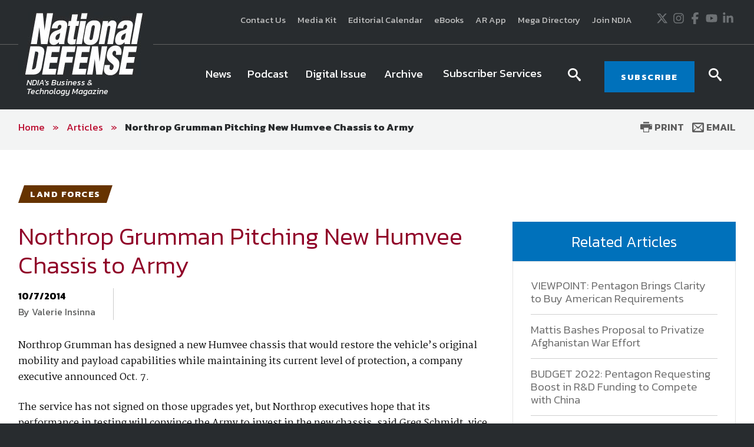

--- FILE ---
content_type: text/html; charset=utf-8
request_url: https://www.nationaldefensemagazine.org/articles/2014/10/7/northrop-grumman-pitching-new-humvee-chassis-to-army
body_size: 17543
content:

<!DOCTYPE html>
<!--[if lt IE 8]> <html class="no-js lt-ie9 lt-ie8 " lang="en"> <![endif]-->
<!--[if IE 8]>    <html class="no-js lt-ie9" lang="en"> <![endif]-->
<!--[if IE 9]>    <html class="no-js ie9 " lang="en"> <![endif]-->
<!--[if gt IE 9]><!-->
<html class="no-js" lang="en">
<!--<![endif]-->
<head>

    <!-- Google Tag Manager -->
<script>(function(w,d,s,l,i){w[l]=w[l]||[];w[l].push({'gtm.start':
    new Date().getTime(),event:'gtm.js'});var f=d.getElementsByTagName(s)[0],
    j=d.createElement(s),dl=l!='dataLayer'?'&l='+l:'';j.async=true;j.src=
    'https://www.googletagmanager.com/gtm.js?id='+i+dl;f.parentNode.insertBefore(j,f);
    })(window,document,'script','dataLayer','GTM-MS9ZZHN');</script>
    <!-- End Google Tag Manager -->
    
    
    <!-- Initialize Google Ad Manager script -->
    <script async='async' src='https://www.googletagservices.com/tag/js/gpt.js'></script>
    <script>
      var googletag = googletag || {};
      googletag.cmd = googletag.cmd || [];
    </script>
    
    
    <!-- NDIA Zone 33 start -->
    <script>
      googletag.cmd.push(function() {
        var mapSizes = googletag.sizeMapping()
                                                .addSize([992, 0], [[970, 90], [970, 250]])
                                                .addSize( [768, 0], [728, 90])
                                                .addSize( [0, 0], [320, 100])
                                                .build();
        googletag.defineSlot('/21762126147/NDM/101', [[970, 90], [970, 250]], 'div-gpt-ad-1559676176137-0').defineSizeMapping(mapSizes).addService(googletag.pubads());
        googletag.pubads().enableSingleRequest();
        googletag.pubads().collapseEmptyDivs();
        googletag.enableServices();
      });
    </script>
    <!-- NDIA Zone 33 end -->
    
    
    
    <!-- NDIA Zone 44 start -->
    
    <script>
      googletag.cmd.push(function() {
        googletag.defineSlot('/21762126147/NDM/104', [[300, 250], [300, 600]], 'div-gpt-ad-1559676270885-0').addService(googletag.pubads());
        googletag.pubads().enableSingleRequest();
        googletag.pubads().collapseEmptyDivs();
        googletag.enableServices();
      });
    </script>
    
    <!-- NDIA Zone 44 end -->
    
    
    
    <!-- NDIA Zone 45 start -->
    
    <script>
      googletag.cmd.push(function() {
        googletag.defineSlot('/21762126147/NDM/105', [[300, 600], [300, 250]], 'div-gpt-ad-1559676350797-0').addService(googletag.pubads());
        googletag.pubads().enableSingleRequest();
        googletag.pubads().collapseEmptyDivs();
        googletag.enableServices();
      });
    </script>
    
    <!-- NDIA Zone 45 end -->
    
    
    
    <!-- NDIA Zone 55 start -->
    
    <script>
      googletag.cmd.push(function() {
        googletag.defineSlot('/21762126147/NDM/106', [[300, 250], [300, 600]], 'div-gpt-ad-1559676402351-0').addService(googletag.pubads());
        googletag.pubads().enableSingleRequest();
        googletag.pubads().collapseEmptyDivs();
        googletag.enableServices();
      });
    </script>
    
    <!-- NDIA Zone 55 end -->
    
    
    
    <!-- NDIA Zone 56 start -->
    
    <script>
      googletag.cmd.push(function() {
        googletag.defineSlot('/21762126147/NDM/107', [[300, 600], [300, 250]], 'div-gpt-ad-1559676593012-0').addService(googletag.pubads());
        googletag.pubads().enableSingleRequest();
        googletag.pubads().collapseEmptyDivs();
        googletag.enableServices();
      });
    </script>
    
    <!-- NDIA Zone 56 end -->
    
    
    
    <!-- NDIA Zone 62 start -->
    
    <script>
      googletag.cmd.push(function() {
        var mapSizes = googletag.sizeMapping()
                                                .addSize([992, 0], [[970, 90], [970, 250]])
                                                .addSize( [768, 0], [728, 90])
                                                .addSize( [0, 0], [320, 100])
                                                .build();
        googletag.defineSlot('/21762126147/NDM/102', [[970, 90], [970, 250]], 'div-gpt-ad-1559676756648-0').defineSizeMapping(mapSizes).addService(googletag.pubads());
        googletag.pubads().enableSingleRequest();
        googletag.pubads().collapseEmptyDivs();
        googletag.enableServices();
      });
    </script>
    
    <!-- NDIA Zone 62 end -->
    
    
    
    <!-- NDIA Zone 71 start -->
    
    <script>
      googletag.cmd.push(function() {
        var mapSizes = googletag.sizeMapping()
                                                .addSize([992, 0], [[970, 250], [970, 90]])
                                                .addSize( [768, 0], [728, 90])
                                                .addSize( [0, 0], [320, 100])
                                                .build();
        googletag.defineSlot('/21762126147/NDM/103', [[970, 250], [970, 90]], 'div-gpt-ad-1559676830240-0').defineSizeMapping(mapSizes).addService(googletag.pubads());
        googletag.pubads().enableSingleRequest();
        googletag.pubads().collapseEmptyDivs();
        googletag.enableServices();
      });
    </script>
    
    <!-- NDIA Zone 71 end -->
    


    

    <!--Meta tags-->
    <!--Meta tags-->
    <title>Northrop Grumman Pitching New Humvee Chassis to Army</title>
    <meta charset="utf-8" />
        <link rel="canonical" href="https://www.nationaldefensemagazine.org/articles/2014/10/7/northrop-grumman-pitching-new-humvee-chassis-to-army" />
    <meta content="width=device-width, initial-scale=1" name="viewport" />
    <meta name="description" content="Northrop Grumman Pitching New Humvee Chassis to Army" />
    <meta name="keywords" content="Northrop Grumman Pitching New Humvee Chassis to Army" />
    <meta property="og:title" content="" />
    <meta property="og:description" content="" />
    <meta property="og:image" content="" />
    <meta property="og:url" content="https://www.nationaldefensemagazine.org/articles/2014/10/7/northrop-grumman-pitching-new-humvee-chassis-to-army" />
    <!--End Facebook tags-->
    <!--Hotjar Tracking Code-->
        <script>
            (function (h, o, t, j, a, r) {
                h.hj = h.hj || function () { (h.hj.q = h.hj.q || []).push(arguments) };
                h._hjSettings = { hjid: 93992, hjsv: 6 };
                a = o.getElementsByTagName('head')[0];
                r = o.createElement('script'); r.async = 1;
                r.src = t + h._hjSettings.hjid + j + h._hjSettings.hjsv;
                a.appendChild(r);
            })(window, document, 'https://static.hotjar.com/c/hotjar-', '.js?sv=');
        </script>
    <!--End Hotjar Tracking Code-->

    <!--End Meta tags-->



        <link rel="shortcut icon" href="/favicon.ico" />
    <link rel="preconnect" href="https://fonts.googleapis.com" />
    <link rel="preconnect" href="https://fonts.gstatic.com" crossorigin=crossorigin />
    <link href='https://fonts.googleapis.com/css?family=Kanit:300,300italic,400,400italic,500,600,700' rel='stylesheet' type='text/css' />
    <link href='https://fonts.googleapis.com/css?family=Martel:400,700' rel='stylesheet' type='text/css' />
    <link href='https://fonts.googleapis.com/css?family=Orbitron:500,700' rel='stylesheet' type='text/css' />
    <link href="https://fonts.googleapis.com/icon?family=Material+Icons" rel="stylesheet" />
    <link href="https://fonts.googleapis.com/css2?family=Roboto:wght@300;400;500;700&display=swap" rel="stylesheet" />

    
    <link href="/includes/css/custome-form-fields.css" rel="stylesheet" />
    <link href="/includes/css/custom-style.css" rel="stylesheet" />
    <link href="/bundles/css?v=kohNbKb0O60f0CiIpFQ2LQEEEJgf0laArgBp8mGGdNg1" rel="stylesheet"/>

    <link href="/bundles/ndm/css?v=KUuVqxFG28IY_xqs_RQr-x8FPasmCuCIkN3CJ1gi8NY1" rel="stylesheet"/>

    <link href="/includes/css/jquery-ui.min.css" rel="stylesheet" />

    <script src="/bundles/modernizr?v=2w8Hh7p6Qfyeu1zEGICSzAFSArpCdO2Ehvfcaidsy-s1"></script>


    <link href="/BotDetectCaptcha.ashx?get=layout-stylesheet" rel="stylesheet" type="text/css" />
    <link href="/includes/css/custom-xpforms.css" rel="stylesheet" />
<link href="/bundles/Hawksearch/css?v=7P8eI7Bbg7e7thPMgWecFohKFP0oOi3SZ6qVYYRqK501" rel="stylesheet"/>

    <script src="/includes/js/jquery-core.js">
    </script>

    <script src="/Scripts/jquery.validate.min.js">
    </script>
    <script src="/Scripts/jquery-ui.min.js">
    </script>
    <script src="//ajax.aspnetcdn.com/ajax/jquery.validate/1.9/additional-methods.min.js">
    </script>

    <script src="/Scripts/jquery.validate.unobtrusive.min.js">
    </script>
    <script src="/Scripts/jquery.unobtrusive-ajax.min.js">
    </script>
    <script src="/Scripts/modernizr-2.8.3.js">
    </script>
    <script src="/Scripts/form.validate.js">
    </script>
    <script src="/Scripts/form.tracking.js">
    </script>
    <script src="/Scripts/form.conditions.js">
    </script>
    <script src="/includes/js/modules/custom-functions.js">
    </script>
    <script src="/includes/js/plugins/jquery-plugins.js">
    </script>
    <script src="/includes/js/plugins/jquery.sticky-kit.min.js">
    </script>
    <script src="/includes/js/plugins/jquery.cycle.all.min.js">
    </script>
    <script src="/includes/js/plugins/slick-1.5.9/slick/slick.js">
    </script>
    <script src="/includes/js/plugins/imakewebthings-waypoints-0944e15/lib/jquery.waypoints.js">
    </script>
    <script src="/includes/js/plugins/imakewebthings-waypoints-0944e15/lib/shortcuts/sticky.min.js">
    </script>
    <script type="text/javascript" src="https://platform-api.sharethis.com/js/sharethis.js#property=64b9966d1734a80012bd5fdc&product=inline-share-buttons&source=platform" async="async">
    </script>
    <script src="/includes/ndm/js/navigation.js">
    </script>
    <script src="/includes/ndm/js/jquery-functions.js">
    </script>
    <script src="/includes/ndm/js/functions.js">
    </script>
    <script src="/includes/iitsec/js/timercountdown.js">
    </script>

    <script src="/sitecore%20modules/Web/ExperienceForms/scripts/jquery.validate.min.js">
    </script>
    <script src="/sitecore%20modules/Web/ExperienceForms/scripts/jquery.validate.unobtrusive.min.js">
    </script>
    <script src="/sitecore%20modules/Web/ExperienceForms/scripts/form.validate.js">
    </script>
    <script src="/sitecore%20modules/Web/ExperienceForms/scripts/form.tracking.js">
    </script>
    <script src="/sitecore%20modules/Web/ExperienceForms/scripts/form.conditions.js">
    </script>
    <script src="/sitecore%20modules/Web/ExperienceForms/scripts/formsextensions.validate.js">
    </script>
    <script src="/includes/js/modules/custome-form-fields.js">
    </script>

<script language="javascript">
        var blackHole0 = new Image();
        blackHole0.src = 'https://eweb.ndia.org/eweb/';
</script>


    




    <!-- Global site tag (gtag.js) - Google Analytics -->
<script async src="https://www.googletagmanager.com/gtag/js?id=UA-2146183-3"></script>
<script>
  window.dataLayer = window.dataLayer || [];
  function gtag(){dataLayer.push(arguments);}
  gtag('js', new Date());

  gtag('config', 'UA-2146183-3');
</script>

    <script src="/Scripts/mediaRequestTracker.js">
    </script>

</head>
<body class="mainBody">

    <!-- Google Tag Manager (noscript) -->
<noscript><iframe src="https://www.googletagmanager.com/ns.html?id=GTM-MS9ZZHN"
height="0" width="0" style="display:none;visibility:hidden"></iframe></noscript>
<!-- End Google Tag Manager (noscript) -->


    

    <div class="skip"><a href="#mainContent">Skip to main content</a></div>

    <div class="svg-legend" aria-hidden="true">
        <?xml version="1.0" encoding="utf-8" ?>
        <!DOCTYPE svg PUBLIC "-//W3C//DTD SVG 1.1//EN" "http://local.w3.org/Graphics/SVG/1.1/DTD/svg11.dtd">
        <svg version="1.1" id="icon-rss" xmlns="http://www.w3.org/2000/svg" xmlns:xlink="http://www.w3.org/1999/xlink" x="0px" y="0px"
             viewBox="0 0 53 53" style="enable-background:new 0 0 53 53;" xml:space="preserve">
        <path d="M26.4,0C11.8,0,0,11.9,0,26.5C0,41.1,11.8,53,26.4,53C41,53,52.9,41.1,52.9,26.5C52.9,11.9,41,0,26.4,0z M16.1,40.1
			c-2.2,0-4-1.8-4-4c0-2.2,1.8-4,4-4s4,1.8,4,4C20.1,38.3,18.3,40.1,16.1,40.1z M25.5,39.3c0-7-5.7-12.6-12.6-12.6v-5.4
			c9.9,0,18,8.1,18,18H25.5z M34.6,39.3c0-12-9.7-21.7-21.7-21.7v-5.4C27.8,12.3,40,24.4,40,39.3H34.6z" />

		</svg>
        <svg version="1.1" xmlns="http://local.w3.org/2000/svg" xmlns:xlink="http://local.w3.org/1999/xlink" focusable="false" xml:space="preserve">
        <symbol x="0px" y="0px" width="20px" height="20px" viewBox="0 0 110 110" enable-background="new 0 0 110 110" id="icon-store">
        <path d="M34.77,68.185c0,0.454,0.112,0.795,0.336,1.018c0.228,0.231,0.488,0.34,0.791,0.34h55.707v9.478H33.867
				c-2.558,0-4.773-0.938-6.649-2.815c-1.882-1.88-2.82-4.104-2.82-6.66c0-0.901,0.075-1.728,0.226-2.479
				c0.151-0.748,0.45-1.501,0.904-2.253l6.541-11.73L14.7,16.548H5V6.85h15.786l4.511,9.698l15.335,32.478l0.681,1.126h33.832
				l13.305-23.906l5.188-9.696l8.57,4.51L83.494,54.891c-0.758,1.503-1.885,2.704-3.391,3.604c-1.5,0.906-3.16,1.361-4.959,1.361
				H39.283L35,67.75C34.846,67.744,34.77,67.896,34.77,68.185z M33.866,83.974c2.71,0,5.003,0.944,6.879,2.823
				c1.882,1.886,2.82,4.096,2.82,6.649c0,2.712-0.938,5.008-2.82,6.877c-1.876,1.879-4.169,2.826-6.879,2.826
				c-2.557,0-4.773-0.947-6.648-2.826c-1.883-1.869-2.82-4.165-2.82-6.877c0-2.556,0.938-4.766,2.82-6.649
				C29.092,84.92,31.311,83.974,33.866,83.974z M88.787,86.8c1.883,1.884,2.814,4.094,2.814,6.647c0,2.712-0.934,5.008-2.814,6.877
				c-1.879,1.879-4.105,2.826-6.654,2.826c-2.707,0-4.998-0.947-6.883-2.826c-1.879-1.869-2.812-4.165-2.812-6.877
				c0-2.556,0.934-4.766,2.812-6.647c1.885-1.881,4.176-2.825,6.883-2.825C84.682,83.974,86.908,84.92,88.787,86.8z" />

        <polygon points="23.406,16.24 105,16.24 99.396,26.084 23.406,26.084 " />

            </symbol>
        </svg>
        <svg version="1.1" id="icon-login" xmlns="http://www.w3.org/2000/svg" xmlns:xlink="http://www.w3.org/1999/xlink" x="0px" y="0px"
             width="16px" height="15px" viewBox="0 0 27.8 26.7" style="enable-background:new 0 0 27.8 26.7;" xml:space="preserve">
        <path class="st0" d="M21.7,19.9c1.9,0.7,3.3,1.4,4.4,2c1.1,0.6,1.6,1.2,1.6,1.6s0,1.5,0,3.1H0C0,25,0,24,0,23.5s0.5-1,1.6-1.6
			c1.1-0.6,2.6-1.3,4.4-2c1.8-0.7,3.1-1.3,3.8-2s1-1.6,1-2.8c0-0.7-0.2-1.2-0.6-1.4c-0.4-0.2-0.7-0.9-1-2.3c-0.1-0.5-0.4-0.8-0.7-0.7
			C8.2,10.8,7.9,10.2,7.9,9C7.9,8.5,8,8,8.4,7.7C8.2,6.5,8.1,5.7,8,5.1c0-0.7,0.3-1.8,1-3.1c0.7-1.3,2.4-2,4.9-2c2.5,0,4.2,0.7,4.9,2
			c0.7,1.3,1.1,2.4,1,3.1c0,0.6-0.2,1.4-0.4,2.6C19.8,8,19.9,8.5,19.9,9c-0.1,1.2-0.4,1.8-0.7,1.8c-0.4-0.1-0.6,0.2-0.7,0.7
			c-0.2,1.3-0.6,2.1-1,2.3c-0.4,0.2-0.6,0.7-0.6,1.4c0,1.2,0.3,2.1,1,2.8S19.9,19.2,21.7,19.9z" />

		</svg>
        <svg version="1.1" id="icon-login-large" xmlns="http://www.w3.org/2000/svg" xmlns:xlink="http://www.w3.org/1999/xlink" x="0px" y="0px"
             width="27.8px" height="26.7px" viewBox="0 0 27.8 26.7" style="enable-background:new 0 0 27.8 26.7;" xml:space="preserve">
        <path class="st0" d="M21.7,19.9c1.9,0.7,3.3,1.4,4.4,2c1.1,0.6,1.6,1.2,1.6,1.6s0,1.5,0,3.1H0C0,25,0,24,0,23.5s0.5-1,1.6-1.6
			c1.1-0.6,2.6-1.3,4.4-2c1.8-0.7,3.1-1.3,3.8-2s1-1.6,1-2.8c0-0.7-0.2-1.2-0.6-1.4c-0.4-0.2-0.7-0.9-1-2.3c-0.1-0.5-0.4-0.8-0.7-0.7
			C8.2,10.8,7.9,10.2,7.9,9C7.9,8.5,8,8,8.4,7.7C8.2,6.5,8.1,5.7,8,5.1c0-0.7,0.3-1.8,1-3.1c0.7-1.3,2.4-2,4.9-2c2.5,0,4.2,0.7,4.9,2
			c0.7,1.3,1.1,2.4,1,3.1c0,0.6-0.2,1.4-0.4,2.6C19.8,8,19.9,8.5,19.9,9c-0.1,1.2-0.4,1.8-0.7,1.8c-0.4-0.1-0.6,0.2-0.7,0.7
			c-0.2,1.3-0.6,2.1-1,2.3c-0.4,0.2-0.6,0.7-0.6,1.4c0,1.2,0.3,2.1,1,2.8S19.9,19.2,21.7,19.9z" />

		</svg>

        <svg version="1.1" id="icon-time" xmlns="http://www.w3.org/2000/svg" xmlns:xlink="http://www.w3.org/1999/xlink" x="0px" y="0px"
             viewBox="0 0 38.1 38.1" style="enable-background:new 0 0 38.1 38.1;" xml:space="preserve">
<g>
        <path d="M19.1,0C8.5,0,0,8.5,0,19.1s8.5,19.1,19.1,19.1s19.1-8.5,19.1-19.1S29.6,0,19.1,0z M19.1,34.1c-8.3,0-15-6.7-15-15
		s6.7-15,15-15s15,6.7,15,15S27.4,34.1,19.1,34.1z" />

        <polygon points="20,9.3 17,9.3 17,20.1 26.5,26.5 28.2,24 20,18.5 	" />

</g>
</svg>

        <svg version="1.1" id="icon-location" xmlns="http://www.w3.org/2000/svg" xmlns:xlink="http://www.w3.org/1999/xlink" x="0px" y="0px"
             viewBox="0 0 31.1 45" style="enable-background:new 0 0 31.1 45;" xml:space="preserve">
<path d="M31.1,15.6C31.1,7,24.1,0,15.5,0S0,7,0,15.6c0,3,0.8,5.7,2.3,8.1h0L15.5,45l13.3-21.3h0C30.2,21.3,31.1,18.5,31.1,15.6z
	 M15.5,21.2c-3.1,0-5.6-2.5-5.6-5.6s2.5-5.6,5.6-5.6s5.6,2.5,5.6,5.6S18.6,21.2,15.5,21.2z" />

</svg>
        <svg version="1.1" id="icon-document" xmlns="http://www.w3.org/2000/svg" xmlns:xlink="http://www.w3.org/1999/xlink" x="0px" y="0px"
             viewBox="0 0 49.1 57.5" style="enable-background:new 0 0 49.1 57.5;" xml:space="preserve">
<g>
        <path d="M47.2,11.9L37,1.8c-1.2-1.2-2.8-1.9-4.6-1.9H3.8C1.7-0.1,0,1.7,0,3.8v49.7c0,2.1,1.7,3.9,3.9,3.9h41.3
		c2.1,0,3.9-1.7,3.9-3.9V16.5C49,14.8,48.4,13.1,47.2,11.9z M44.3,14.8c0.4,0.4,0.7,1,0.7,1.7H33.1V4c0.4,0.1,0.8,0.3,1.1,0.6
		L44.3,14.8z M4,53.4V4h25v12.7c0,2.1,1.7,3.9,3.9,3.9H45v32.9H4z" />

        <path d="M35.8,24.8H13.2c-0.4,0-0.7,0.3-0.7,0.7V28c0,0.4,0.3,0.7,0.7,0.7h22.6c0.4,0,0.7-0.3,0.7-0.7v-2.4
		C36.5,25.1,36.2,24.8,35.8,24.8z" />

        <path d="M35.8,33H13.2c-0.4,0-0.7,0.3-0.7,0.7v2.4c0,0.4,0.3,0.7,0.7,0.7h22.6c0.4,0,0.7-0.3,0.7-0.7v-2.4
		C36.5,33.4,36.2,33,35.8,33z" />

        <path d="M35.8,41.3H13.2c-0.4,0-0.7,0.3-0.7,0.7v2.4c0,0.4,0.3,0.7,0.7,0.7h22.6c0.4,0,0.7-0.3,0.7-0.7V42
		C36.5,41.6,36.2,41.3,35.8,41.3z" />

</g>
</svg>

        <svg version="1.1" id="icon-rss" xmlns="http://www.w3.org/2000/svg" xmlns:xlink="http://www.w3.org/1999/xlink" x="0px" y="0px"
             viewBox="0 0 53 53" style="enable-background:new 0 0 53 53;" xml:space="preserve">
<path d="M26.4,0C11.8,0,0,11.9,0,26.5C0,41.1,11.8,53,26.4,53C41,53,52.9,41.1,52.9,26.5C52.9,11.9,41,0,26.4,0z M16.1,40.1
	c-2.2,0-4-1.8-4-4c0-2.2,1.8-4,4-4s4,1.8,4,4C20.1,38.3,18.3,40.1,16.1,40.1z M25.5,39.3c0-7-5.7-12.6-12.6-12.6v-5.4
	c9.9,0,18,8.1,18,18H25.5z M34.6,39.3c0-12-9.7-21.7-21.7-21.7v-5.4C27.8,12.3,40,24.4,40,39.3H34.6z" />

</svg>

        <svg version="1.1" id="newsletter" xmlns="http://www.w3.org/2000/svg" xmlns:xlink="http://www.w3.org/1999/xlink" x="0px" y="0px"
             viewBox="0 0 74.9 74.9" style="enable-background:new 0 0 74.9 74.9;" xml:space="preserve">
<g>
        <path d="M24.3,50.7h26.1c2.1,0,3.9-1.7,3.9-3.9V28.1c0-2.1-1.7-3.9-3.9-3.9H24.3c-2.1,0-3.9,1.7-3.9,3.9v18.7
		C20.5,49,22.2,50.7,24.3,50.7z M50.5,48.4H24.3c-0.9,0-1.5-0.7-1.5-1.5V33c0,0,0.1,0.1,0.1,0.1l11.9,9.5c0.2,0.2,1,0.8,1.9,0.8h1.3
		c0.9,0,1.7-0.6,1.9-0.8L52,33c0,0,0,0,0,0v13.9C52,47.7,51.3,48.4,50.5,48.4z M24.3,26.6h26.1c0.9,0,1.5,0.7,1.5,1.5v1
		c-0.2,0.6-0.5,1.5-1.4,2.3l-12,9.5c-0.2,0.2-0.5,0.3-0.6,0.3l-1.3,0c-0.1,0-0.4-0.2-0.6-0.3l-11.9-9.5c-0.9-0.8-1.3-1.7-1.4-2.3v-1
		C22.8,27.3,23.5,26.6,24.3,26.6z" />

        <path d="M-0.1,0V75h74.9V0H-0.1z M72.8,72.9H2V2.1h70.7V72.9z" />

</g>
</svg>

    </div>
    <div class="site-wrap">
        


<div class="warnings-container ">
    <div class="warnings-inner">
    </div>
</div>

        <header class="main-header font-secondary" role="banner">
            
<div class="header-top">
    
    <div class="container clearfix">
        <div class="grid_12">
            <div class="header-top-left">
                <span class="font-secondary">
                    

                </span>
            </div>
            <div class="header-top-right">
                <div>
                    <div class="extra-navigation">
<a href="https://www.nationaldefensemagazine.org/contact-us" >Contact Us</a><a href="https://www.nationaldefensemagazine.org/media-kit" >Media Kit</a><a href="https://www.nationaldefensemagazine.org/editorial-calendar" >Editorial Calendar</a><a href="https://www.ndia.org/education/e-books" >eBooks</a><a href="https://www.nationaldefensemagazine.org/augmented-reality" >AR App</a><a href="https://nationaldefensemegadirectory.com/" target="_blank" rel="noopener noreferrer" >Mega Directory</a><a href="https://www.ndia.org/membership" rel="noopener noreferrer" title="Join NDIA" target="_blank" >Join NDIA</a></div>

<div class="social-icons">
<a href="https://twitter.com/NationalDefense" class="icon" rel="noopener noreferrer" target="_blank" >                <span class="visuallyHidden">
                    Twitter
                </span>
<svg xmlns="http://www.w3.org/2000/svg" viewBox="0 0 512 512" title="X" width="20" height="20">
  <path fill="currentColor" d="M389.2 48h70.6L305.6 224.2 487 464H345L233.7 318.6 106.5 464H35.8L200.7 275.5 26.8 48H172.4L272.9 180.9 389.2 48zM364.4 421.8h39.1L151.1 88h-42L364.4 421.8z" />
</svg></a><a href="https://instagram.com/nationaldefensemagazine/" class="icon" >                <span class="visuallyHidden">
                    Instagram
                </span>
<svg xmlns="http://www.w3.org/2000/svg" viewBox="0 0 448 512" title="Instagram" width="20" height="20">
  <path fill="currentColor" d="M224.1 141c-63.6 0-114.9 51.3-114.9 114.9s51.3 114.9 114.9 114.9S339 319.5 339 255.9 287.7 141 224.1 141zm0 189.6c-41.1 0-74.7-33.5-74.7-74.7s33.5-74.7 74.7-74.7 74.7 33.5 74.7 74.7-33.6 74.7-74.7 74.7zm146.4-194.3c0 14.9-12 26.8-26.8 26.8-14.9 0-26.8-12-26.8-26.8s12-26.8 26.8-26.8 26.8 12 26.8 26.8zm76.1 27.2c-1.7-35.9-9.9-67.7-36.2-93.9-26.2-26.2-58-34.4-93.9-36.2-37-2.1-147.9-2.1-184.9 0-35.8 1.7-67.6 9.9-93.9 36.1s-34.4 58-36.2 93.9c-2.1 37-2.1 147.9 0 184.9 1.7 35.9 9.9 67.7 36.2 93.9s58 34.4 93.9 36.2c37 2.1 147.9 2.1 184.9 0 35.9-1.7 67.7-9.9 93.9-36.2 26.2-26.2 34.4-58 36.2-93.9 2.1-37 2.1-147.8 0-184.8zM398.8 388c-7.8 19.6-22.9 34.7-42.6 42.6-29.5 11.7-99.5 9-132.1 9s-102.7 2.6-132.1-9c-19.6-7.8-34.7-22.9-42.6-42.6-11.7-29.5-9-99.5-9-132.1s-2.6-102.7 9-132.1c7.8-19.6 22.9-34.7 42.6-42.6 29.5-11.7 99.5-9 132.1-9s102.7-2.6 132.1 9c19.6 7.8 34.7 22.9 42.6 42.6 11.7 29.5 9 99.5 9 132.1s2.7 102.7-9 132.1z" />
</svg></a><a href="https://www.facebook.com/NationalDefense" class="icon" rel="noopener noreferrer" target="_blank" >                <span class="visuallyHidden">
                    Facebook
                </span>
<svg xmlns="http://www.w3.org/2000/svg" viewBox="0 0 320 512" title="Facebook" width="20" height="20">
  <path fill="currentColor" d="M80 299.3V512H196V299.3h86.5l18-97.8H196V166.9c0-51.7 20.3-71.5 72.7-71.5c16.3 0 29.4 .4 37 1.2V7.9C291.4 4 256.4 0 236.2 0C129.3 0 80 50.5 80 159.4v42.1H14v97.8H80z" />
</svg></a><a href="https://www.youtube.com/channel/UCLU-rT8bLsIRGg2a_nRoSEg" class="icon" >                <span class="visuallyHidden">
                    Youtube
                </span>
<svg xmlns="http://www.w3.org/2000/svg" viewBox="0 0 576 512" title="YouTube" width="20" height="20">
  <path fill="currentColor" d="M549.655 124.083c-6.281-23.65-24.787-42.276-48.284-48.597C458.781 64 288 64 288 64S117.22 64 74.629 75.486c-23.497 6.322-42.003 24.947-48.284 48.597-11.412 42.867-11.412 132.305-11.412 132.305s0 89.438 11.412 132.305c6.281 23.65 24.787 41.5 48.284 47.821C117.22 448 288 448 288 448s170.78 0 213.371-11.486c23.497-6.321 42.003-24.171 48.284-47.821 11.412-42.867 11.412-132.305 11.412-132.305s0-89.438-11.412-132.305zm-317.51 213.508V175.185l142.739 81.205-142.739 81.201z" />
</svg></a><a href="https://www.linkedin.com/company/national-defense-magazine/" class="icon" >                <span class="visuallyHidden">
                    LinkedIn
                </span>
<svg xmlns="http://www.w3.org/2000/svg" viewBox="0 0 448 512" title="LinkedIn" width="20" height="20">
  <path fill="currentColor" d="M100.28 448H7.4V148.9h92.88zM53.79 108.1C24.09 108.1 0 83.5 0 53.8a53.79 53.79 0 0 1 107.58 0c0 29.7-24.1 54.3-53.79 54.3zM447.9 448h-92.68V302.4c0-34.7-.7-79.2-48.29-79.2-48.29 0-55.69 37.7-55.69 76.7V448h-92.78V148.9h89.08v40.8h1.3c12.4-23.5 42.69-48.3 87.88-48.3 94 0 111.28 61.9 111.28 142.3V448z" />
</svg></a></div>
                </div>
            </div>
        </div>
    </div>
</div>
<div class="header-bottom sticky-header">
    <div class="container clearfix">
        <div class="grid_12">
            <div class="header-bottom-left">
                
<div class="logo-hold">
            <a href="https://www.nationaldefensemagazine.org/" class="logo">                
                    <img data-src="https://www.nationaldefensemagazine.org/-/media/sites/branding/logos/magazine/national-defense-magazine---main-logo.jpg" alt="National Defense Magazine logo" class=" lazy" />
                                    <span>NDIA's Business &<br>Technology Magazine</span>
            </a>
</div>

            </div>
            <div class="header-bottom-right">
                <div>
                    



<div class="navigation-hold">
    <a href="#" class="new-toggle"><span><em class="visually-hidden">MENU</em></span></a>
    <!-- Main Nav -->
    <nav class="main-nav nav-bar cm-js-enabled" role="navigation" tabindex="0" style="">
        <!-- If you aren't doing a responsive site... then you probably don't need this -->
        <a href="#" class="toggle-menu"><span><span class="visually-hidden">Menu</span></span></a>
        <ul class="cm-menu" role="menubar">
                        <style>

                        </style>
    <li class="ccccc">
                <a href="https://www.nationaldefensemagazine.org/articles" class="nav-button-large " target="">
                <span class="" style=" ">
                    News
                </span>
            </a>
    </li>
                        <style>

                        </style>
    <li class="ccccc">
                <a href="https://www.nationaldefensemagazine.org/podcasts" class="nav-button-large " target="">
                <span class="" style=" ">
                    Podcast
                </span>
            </a>
    </li>
                        <style>

                        </style>
    <li class="ccccc">
                <a href="http://digital.nationaldefensemagazine.org/publication/?m=46185&amp;l=1&amp;p=1&amp;view=issuelistBrowser&amp;ver=html5" class="nav-button-large " target="_blank">
                <span class="" style=" ">
                    Digital Issue
                </span>
            </a>
    </li>
                        <style>

                        </style>
    <li class="ccccc">
                <a href="https://www.nationaldefensemagazine.org/past-issues" class="nav-button-large " target="">
                <span class="" style=" ">
                    Archive
                </span>
            </a>
    </li>
    <li data-type=mega>
        <a href="#" class="menu-toggle-dropdown"><span>Subscriber Services</span></a>
            <div class="sub-menu custom-sub theme-color6" role="menu">
                <div class="container">
                    <div class="row flexing">
                        <div class="column">
 <ul>
    <li class="ccccc">
                <a href="https://eweb.ndia.org/eweb/DynamicPage.aspx?WebCode=NDIADVLXOSSRD" class="nav-button-large " target="_blank">
                <span class="" style=" ">
                    National Defense Magazine Subscription
                </span>
            </a>
    </li>
    <li class="ccccc">
                <a href="https://eweb.ndia.org/eweb/DynamicPage.aspx?WebCode=NDIADVLXOSSRD" class="nav-button-large " target="_blank">
                <span class="" style=" ">
                    Trial Subscription
                </span>
            </a>
    </li>
    <li class="ccccc">
                <a href="https://www.ndia.org/membership" class="nav-button-large " target="">
                <span class="" style=" ">
                    Join NDIA
                </span>
            </a>
    </li>
                            </ul>
                        </div>


                            <div class="column wide">
                               
                                    <span class="title"></span>
                                    <div class="media">

                                    </div>
                                    <div class="content">
                                        <p class="font-primary">
                                            <em>National Defense</em> provides authoritative, non-partisan coverage of business and technology trends in defense and homeland security. A highly regarded news source for defense professionals in government and industry, <em>National Defense</em> offers insight and analysis on defense programs, policy, business, science and technology. Special reports by expert journalists focus on defense budgets, military tactics, doctrine and strategy.
                                        </p>

                                    </div>
                              
                            </div>

                    </div>
                </div>
            </div>
    </li>
        </ul>
    </nav>
    <!-- END Main Nav -->
</div><div class="search-trigger trigger">
    <span class="icon-search"><span class="visually-hidden">search icon</span></span>
</div><div class="subscribe-btn">
<a href="https://www.nationaldefensemagazine.org/subscriber-services" class="btn btn-primary" title="National Defense Magazine - Subscribe" >SUBSCRIBE</a></div>


<div class="search-trigger trigger">
    <span class="icon-search"><span class="visually-hidden">search icon</span></span>
</div>                </div>
            </div>
        </div>
    </div>
    <!-- search -->
    <div class="search-hold hidden-content hidden-content-alt">
        <div class="container">
            <!--Till here-->
    <div class="search-hold-in">
        <h2 class="title title-with-link">Find an Article <a href="https://www.nationaldefensemagazine.org/articles" class="more">VIEW ALL ARTICLES</a></h2>
        <div class="margin-bottom-03">
            <div class="view-01 filter formee">
                <div>
                    <label for="city-state">By Keyword</label>
                    <input id="KeyWord" name="KeyWord" placeholder="Enter keyword..." type="text" value="" />
                </div>
                <div class="middle-cell">
                    or
                </div>
                <div>
                    <label for="by-topic">By Topic</label>
                    <select class="full-width" id="Topic" name="Topic"><option value="">Select Topic</option>
<option value="{9A388F37-50B8-4DE6-975D-EA0E2C049488}">Acquisition Programs</option>
<option value="{5991D1E0-7B9F-4AB4-8A0A-014CE2A12CE4}">Advanced Weapons</option>
<option value="{F6860595-A5E9-43F7-956F-CA9245605E1D}">Air Force News</option>
<option value="{805FAB80-91AF-4277-AFFC-4BA10E92DD1B}">Air Power</option>
<option value="{A98DABFC-5626-4A30-87FE-591670FA3CD4}">Army News</option>
<option value="{2447F839-2603-4E8C-8FD2-47FED6337F53}">Battlefield Communications</option>
<option value="{71EE8BFD-D3A4-4AFD-B5E9-895E3AEAF4EC}">Budget</option>
<option value="{67F42546-7422-47F4-8FEA-437FCBA2B778}">Chem Bio Protection</option>
<option value="{8E2BC643-080A-4388-85C0-A3865A0C291F}">Counterterrorism</option>
<option value="{8A7F3356-2380-49A2-A748-A1CAFF0FFB46}">Cybersecurity</option>
<option value="{245D495E-C6B2-4BB9-B60E-E4C6A1AC5B0C}">Defense Contracting</option>
<option value="{54D6C881-A1E6-42D1-BDF5-AE3949193734}">Defense Department</option>
<option value="{A690B736-E42E-4635-B421-F07BA010522E}">Emerging Technologies</option>
<option value="{874CD1E9-74FC-48F6-AC11-1FFBE51C38B1}">Energy</option>
<option value="{D983C49A-4A50-473A-A7DB-4D1A95CBD020}">Global Defense Market</option>
<option value="{2AB2FD5A-186D-4ACC-8D48-274C575D1DE5}">Homeland Security</option>
<option value="{FA155EA0-344A-4FC0-A223-0013607BAA97}">Infotech</option>
<option value="{FDCEFB7E-964A-4CF5-84E2-46F43A678D0F}">Intelligence and Surveillance</option>
<option value="{B448BA14-E0A0-47BA-87E2-A4D826AD4874}">Land Forces</option>
<option value="{C361CB46-515C-48EC-B063-02B35893440F}">Logistics</option>
<option value="{7C9CCA29-48EE-484E-B4A5-54152C4ED43B}">Marine Corps News</option>
<option value="{D164C2F7-BF05-402E-8C0A-57A851B7B9CE}">Maritime Security</option>
<option value="{74F3232A-4273-46EF-893B-9BCA3448813A}">Missile Defense</option>
<option value="{8F7FE996-87B2-4B2F-9FCD-2E46D0167DE6}">Navy News</option>
<option value="{A7B75EA4-6C81-428A-9A67-696FC3430B9D}">Research and Development</option>
<option value="{0D595C88-DF9D-4EF8-B966-0BBDE0AD35AA}">Robotics and Autonomous Systems</option>
<option value="{F5E114FC-1672-4EE6-B29E-CE5891EEABDD}">Space</option>
<option value="{B66E050C-57C7-4B09-97C3-2AE4C0EC72A7}">Special Operations</option>
<option value="{AF300A0A-E9DC-442A-8A61-EEE12658E949}">Strategic Weapons</option>
<option value="{344F8D3D-162F-4FF5-8740-B79C40AB2C9F}">Training and Simulation</option>
</select>
                </div>
                <div class="middle-cell">
                    or
                </div>
                <div>
                    <label for="from-date">From Date</label>
                    <input class="full-width NDMDate" id="HeaderFromDate" name="HeaderFromDate" placeholder="Select Date" readonly="readonly" style="position: relative; z-index: 100000;" type="text" value="" />
                </div>
                <div class="middle-cell">
                    or
                </div>
                <div>
                    <label for="to-date">To Date</label>
                    <input class="full-width NDMDate" id="HeaderToDate" name="HeaderToDate" placeholder="Select Date" readonly="readonly" style="position: relative; z-index: 100000;" type="text" value="" />
                </div>
            </div>
        </div>
        <p class="center">
            <a href="#" class="btn btn-primary fixed-width-btn-01" onclick="Search()">SEARCH</a>
        </p>
        <script>
            function Search() {
                var topic = $("#Topic option:selected").val();
                var keyword = $("#KeyWord").val();
                var fromDate = $("#HeaderFromDate").val();
                var toDate = $("#HeaderToDate").val();
                var articleURL = "https://www.nationaldefensemagazine.org/articles";
                var fullURL = articleURL +"?KeyWord="+keyword+"&Topic="+topic+"&FromDate="+fromDate+"&ToDate="+toDate;
                window.location.href =  fullURL;
            }
        </script>
    </div>

        </div>
    </div>
    <!-- search end-->
</div>
        </header>
        <div class="siteBody clearfix">
    <div class="bar">
        <div class="container clearfix">
            <div class="grid_12 clearfix">
                <div class="pageToolsWrapper">
                    <a href="#" onclick="window.print();"><span class="icon-print"></span> Print</a>
                        <a href="mailto:?Subject=NDM - Northrop Grumman Pitching New Humvee Chassis to Army&amp;body=Northrop Grumman has designed a new Humvee chassis that would restore the vehicle’s original mobility and payload capabilities while maintaining its current level of protection, a company executive announced Oct. 7. See more here: https://www.nationaldefensemagazine.org/articles/2014/10/7/northrop-grumman-pitching-new-humvee-chassis-to-army"><span class="icon-envelop"></span> Email</a>
                </div>


<div class="breadcrumbs">
        <a href="https://www.nationaldefensemagazine.org/">Home</a>
        <span>»</span>
        <a href="https://www.nationaldefensemagazine.org/articles">Articles</a>
        <span>»</span>
    <label>Northrop Grumman Pitching New Humvee Chassis to Army</label>
</div>
            </div>
        </div>
    </div>

            <div class="main clearfix">
                    <div class="advertisment-wrpr">
        <div class="ad">
            <div style="text-align: center">
<!-- Begin -  Site: NDIA Magazine Zone: NDM - Internal Below Top Nav -->

<!-- /21762126147/NDM/102 -->
<div id='div-gpt-ad-1559676756648-0'>
<script>
googletag.cmd.push(function() { googletag.display('div-gpt-ad-1559676756648-0'); });
</script>
</div>

<!-- End -  Site: NDIA Magazine Zone: NDM - Internal Below Top Nav -->



            </div>
        </div>
    </div>


                <main tabindex="0" role="main" id="main-content">
                    <style type="text/css">
    .title-middle-bdr > span > span.theme-colors-06:before, span.colored-label.theme-colors-06:before {
        border-top: 15px solid transparent;
        border-bottom: 15px solid #663300;
        border-left: 5px solid transparent;
        border-right: 5px solid #663300;
    }
    .title-middle-bdr > span > span.theme-colors-06:after, span.colored-label.theme-colors-06:after {
        border-top: 15px solid #663300;
        border-bottom: 15px solid transparent;
        border-left: 5px solid #663300;
        border-right: 5px solid transparent;
    }
</style>
<section class="clearfix">
    <div class="container clearfix">
        <div class="sticky-parent">
            <div class="m_stack clearfix grid-15">
                <div class="grid_12">
                    <p class="article-topics">
                                                                            <span>
                                <span class="colored-label theme-colors-06 font-secondary" style="background-color: #663300">
                                    LAND FORCES
                                </span>
                            </span>
                    </p>
                </div>
                <div>
                    <div class="grid_8 row-expand-item">
                        <div class="article-details">
                            <h2 class="title-alt-01"><span class="font-color-01">Northrop Grumman Pitching New Humvee Chassis to Army</span></h2>
                            <div class="article-top-info font-secondary">
                                <div>
                                        <strong class="date">10/7/2014</strong>
                                        <br>
                                                                                <span class="author">
                                                By
Valerie&nbsp;Insinna                                            </span>
                                </div>
                                <div>
                                    <div class="social-icons sharethis-inline-share-buttons"></div>
                                    <div class="social-icons"></div>
                                </div>
                            </div>
                            <div class="article-main-img">                                
                                                            </div>

                            <p>Northrop Grumman has designed a new Humvee chassis that would restore the vehicle&rsquo;s original mobility and payload capabilities while maintaining its current level of protection, a company executive announced Oct. 7.</p>
<p>The service has not signed on those upgrades yet, but Northrop executives hope that its performance in testing will convince the Army to invest in the new chassis, said Greg Schmidt, vice president and general manager for Northrop Grumman Technical Services&rsquo; mission solutions and readiness division.</p>
<p>The threat of improvised explosive devices and roadside bombs during the wars in Iraq and Afghanistan prompted the Army to outfit its fleet with heavy, but protective, armor. &ldquo;What this did is it greatly degraded or limited the capabilities of the Humvee,&rdquo; including decreased fuel economy and mobility, he told journalists at a news conference in Washington, D.C.</p>
<p>That, in turn, resulted in a longer logistical tail, including more fuel tankers and larger convoys, Schmidt said. &ldquo;You can see where this really becomes a spiral.&rdquo;</p>
<p>The company has already installed the new chassis on four vehicles through a cooperative agreement with the Army, two of which have been delivered to the service for trials, he said.&nbsp; Northrop is putting the other two vehicles through endurance testing at sites in Reno and Las Vegas, Nevada.</p>
<p>The new chassis enables the vehicle to accelerate to 66 miles per hour in 22 seconds and increases gas mileage to 18 miles per gallon, he said.&nbsp; Northrop is working with automobile component manufacturer Meritor Corp. and Pratt &amp; Miller Engineering. Cummins is supplying the engine.</p>
<p>&ldquo;What we're talking about doing is, through a depot operation, rolling the Humvee into the depot, removing the six attachment bolts and the electrical connections, lifting the body of the Humvee off, rolling the old chassis out and rolling the brand new chassis in,&rdquo; he said. The chassis would include a new power train, transmission and transfer case.</p>
<p>Northrop plans on releasing more information about its upgrade plan at the Association of the U.S. Army annual meeting and exposition next week, Schmidt said.</p>
<p>A new Humvee chassis is just one of the upgrades the company is pitching to the service. With Army budgets downsizing and little money available for new-start programs, Northrop Grumman&rsquo;s is pinning its hopes on modernizing the service&rsquo;s land and aviation systems, officials said.</p>
<p>The company&rsquo;s strategy is to offer mature technologies that can be rapidly installed at low cost, said Jeffrey Palombo, vice president and general manager for its land and self protection systems division. It is also focusing on keeping upgraded systems within the same size, weight and power requirements as the legacy ones.</p>
<p>It can be just as expensive to install a new capabilty as it is to buy the equipment itself, he said. If the engineering or installation involved with a weapons system is too pricey, the military will not buy into the program.</p>
<p>&ldquo;The design of the upgrade, that new capability, how it gets integrated in the platform is just as important as the capability itself,&rdquo; he said<br>
One area ripe for modernization is electric warfare systems, Palombo said.</p>
<p>&ldquo;Over the past seven years, there hasn&rsquo;t been a tremendous amount of investment by the Department of Defense, or indeed globally, in the area of electronic warfare,&rdquo; he said. &ldquo;With not having that kind of investment from the various governments and industry over a period of time, you have to start to question the relevance and the survivability of the platforms that we do have out there.&rdquo;</p>
<p>Electronic warfare threats grow quickly and inexpensively, he said. &ldquo;We have a heck of a lot of catching up to do, he said.&rdquo;</p>
<p>Northrop is pitching its AN/APR-39D(V)2 radar warning receiver to replace the legacy APR-39 receivers, which have been installed on almost every Army, Air Force and Marine Corps airplane or helicopter, Palombo said.</p>
<p>The new digital AN/APR-39D(V)2 can fit into the same space as older receivers, he said. The four antennas on the outside of the aircraft can be installed without having to redo the cabling, bracket or location of the antenna.</p>
<p>The platorm can also be outfitted with an additional communications card or radar jamming capability, he said.</p>
                            <div class="article-details-photos">
                                
                            </div>
                            
                            <p>
                                <strong class="font-color-01 font-size-02">Topics:</strong> <a href=https://www.nationaldefensemagazine.org/articles?Topic={EDF98E21-14F8-4744-AB79-8DADA8ECF0AA}>Aviation</a>, <a href=https://www.nationaldefensemagazine.org/articles?Topic={865339DC-6E37-4C6A-980A-CDF76DE6AFC8}>Rotary Wing</a>, <a href=https://www.nationaldefensemagazine.org/articles?Topic={B448BA14-E0A0-47BA-87E2-A4D826AD4874}>Land Forces</a>
                            </p>
                            
                        </div>
                    </div>
                    <div class="grid_4 row-expand-item">
                                <div class="asside-item related-items-hold">
            <h2 class="title title-with-bg theme-colors-05">Related Articles</h2>
            <div class="border-02 content-block">
                    <div class="content-block-row">
                        <h4><a href="https://www.ntsa.org/news-and-archives/2024/6/6/viewpoint-pentagon-brings-clarity-to-buy-american-requirements">VIEWPOINT: Pentagon Brings Clarity to Buy American Requirements</a></h4>
                    </div>
                    <div class="content-block-row">
                        <h4><a href="https://www.nationaldefensemagazine.org/articles/2018/8/28/mattis-bashes-proposal-to-privatize-afghanistan-war-effort">Mattis Bashes Proposal to Privatize Afghanistan War Effort</a></h4>
                    </div>
                    <div class="content-block-row">
                        <h4><a href="https://www.nationaldefensemagazine.org/articles/2021/5/28/pentagon-requesting-boost-in-rd-funding-to-compete-with-china">BUDGET 2022: Pentagon Requesting Boost in R&amp;D Funding to Compete with China</a></h4>
                    </div>

<a href="https://www.nationaldefensemagazine.org/articles" class="more" >                        
                            VIEW ALL ARTICLES
                        
</a>            </div>
        </div>
    <div class="advertisment-wrpr">
        <div class="ad">
            <div style="text-align: center">

<!-- Begin -  Site: NDIA Magazine Zone: NDM - 2 Column Sidebar 1 -->

<!-- /21762126147/NDM/106 -->
<div id='div-gpt-ad-1559676402351-0'>
<script>
googletag.cmd.push(function() { googletag.display('div-gpt-ad-1559676402351-0'); });
</script>
</div>

<!-- End -  Site: NDIA Magazine Zone: NDM - 2 Column Sidebar 1 -->



            </div>
        </div>
    </div>

    <div class="advertisment-wrpr">
        <div class="ad">
            <div style="text-align: center">
<!-- Begin -  Site: NDIA Magazine Zone: NDM - 2 Column Sidebar 2 -->

<!-- /21762126147/NDM/107 -->
<div id='div-gpt-ad-1559676593012-0'>
<script>
googletag.cmd.push(function() { googletag.display('div-gpt-ad-1559676593012-0'); });
</script>
</div>

<!-- End -  Site: NDIA Magazine Zone: NDM - 2 Column Sidebar 2 -->




            </div>
        </div>
    </div>


                    </div>
                </div>
            </div>
        </div>
    </div>
</section>
    <section class="clearfix theme-colors-03 comments" id="comments">
        <div class="container clearfix">
            <div class="grid_12">
                <h2>
                    <strong>Comments</strong> (0)
                </h2>

                
<form action="/api/sitecore/Commentary/CommentList" data-ajax="true" data-ajax-method="POST" data-ajax-mode="replace" data-ajax-update="#comments" method="post"><input id="NewModel_ParentId" name="NewModel.ParentId" type="hidden" value="f837186d-5ee6-46c7-884d-f712fc618dc9" />                    <div class="formee clearfix">
                        <div class="grid-12">
                            <span style="padding:10px"></span>
                        </div>
                        <div class="grid_12">
                            <label for="NewModel_UserName">Name <span class="form-req">*</span></label>
                            <input id="NewModel_UserName" name="NewModel.UserName" required="required" type="text"/>
                            <span class="form-req">
                                
                            </span>
                        </div>
                        <div class="grid_12">
                            <label for="NewModel_EmailAddress">Email <span class="form-req">*</span></label>
                            <input id="NewModel_EmailAddress" name="NewModel.EmailAddress" required="required" type="text"/>
                            <span class="form-req">
                                
                            </span>
                        </div>
                        <div class="grid_12">
                            <label for="NewModel_Comments">Comment <span class="form-req">*</span></label>
                            <textarea id="NewModel_Comments" name="NewModel.Comments" required="required"></textarea>
                            <span class="form-req">
                                
                            </span>
                        </div>
                        <div class="grid_4">

                            


  <div class="BDC_CaptchaDiv " id="CommentList_CaptchaDiv" style="width: 280px !important; height: 50px !important; "><!--
 --><div class="BDC_CaptchaImageDiv" id="CommentList_CaptchaImageDiv" style="width: 250px !important; height: 50px !important;"><!--
   --><a href="//captcha.org/captcha.html?asp.net" title="BotDetect CAPTCHA ASP.NET Form Validation" onclick="CommentList.OnHelpLinkClick(); return CommentList.FollowHelpLink;"><img class="BDC_CaptchaImage" id="CommentList_CaptchaImage" src="/BotDetectCaptcha.ashx?get=image&amp;c=CommentList&amp;t=d406d9c1431749efb5b3872f646c67e4" alt="Retype the CAPTCHA code from the image" /></a><!--
 --></div><!--
 --><div class="BDC_CaptchaIconsDiv" id="CommentList_CaptchaIconsDiv" style="width: 24px !important;"><!--
   --><a class="BDC_ReloadLink" id="CommentList_ReloadLink" href="#" onclick="CommentList.ReloadImage(); this.blur(); return false;" title="Change the CAPTCHA code"><img class="BDC_ReloadIcon" id="CommentList_ReloadIcon" src="/BotDetectCaptcha.ashx?get=reload-icon" alt="Change the CAPTCHA code" /></a><!--
   --><a class="BDC_SoundLink" id="CommentList_SoundLink" href="/BotDetectCaptcha.ashx?get=sound&amp;c=CommentList&amp;t=d406d9c1431749efb5b3872f646c67e4" onclick="CommentList.PlaySound(); this.blur(); return false;" title="Speak the CAPTCHA code"><img class="BDC_SoundIcon" id="CommentList_SoundIcon" src="/BotDetectCaptcha.ashx?get=sound-icon" alt="Speak the CAPTCHA code" /></a><!--
   --><div class="BDC_Placeholder" id="CommentList_AudioPlaceholder">&nbsp;</div><!--
 --></div>
    <script src="/BotDetectCaptcha.ashx?get=script-include" type="text/javascript"></script>
    <script type="text/javascript">
    //<![CDATA[
      BotDetect.Init('CommentList', 'd406d9c1431749efb5b3872f646c67e4', null, true, true, true, true, 1200, 7200, 0, false);
    //]]>
    </script>
    <script type="text/javascript">
    //<![CDATA[
      try{(function(){var bdrsn = document.createElement('script'); bdrsn.type = 'text/javascript'; bdrsn.async = true; bdrsn.src = document.location.protocol + '//remote.captcha.com/include.js?i=ATABMAEwATQBMAEwFF163cVqVQnevmfGDi7YAhzUOFHIATIBMAEwATEBNAE2ATABMgplbi1MYXRuLVVTAzI1MAI1MA'; var fsn = document.getElementsByTagName('script')[0]; fsn.parentNode.insertBefore(bdrsn, fsn);})();} catch(err){}
    //]]>
    </script>
    <input type="hidden" name="BDC_VCID_CommentList" id="BDC_VCID_CommentList" value="d406d9c1431749efb5b3872f646c67e4" />
    <input type="hidden" name="BDC_BackWorkaround_CommentList" id="BDC_BackWorkaround_CommentList" value="0" />
  </div>



                        </div>
                        <div class="grid_8">
                            Please enter the text displayed in the image.<br/><br/>
                        </div>
                        <div class="grid_6">
                            <label for="characters">Characters <span class="form-req">*</span></label>
                            <input id="CaptchaCode" name="CaptchaCode" required="required" type="text" value="" />
                            <span class="form-req">
                                
                            </span>
                        </div>
                        <div class="grid_12">
                            <label for="legal-notice">Legal Notice <span class="form-req">*</span></label>
                            <div class="fixed-form-box" id="legal-notice">
                                NDIA is not responsible for screening, policing, editing, or monitoring your or another user&#39;s postings and encourages all of its users to use reasonable discretion and caution in evaluating or reviewing any posting. Moreover, and except as provided below with respect to NDIA&#39;s right and ability to delete or remove a posting (or any part thereof), NDIA does not endorse, oppose, or edit any opinion or information provided by you or another user and does not make any representation with respect to, nor does it endorse the accuracy, completeness, timeliness, or reliability of any advice, opinion, statement, or other material displayed, uploaded, or distributed by you or any other user. Nevertheless, NDIA reserves the right to delete or take other action with respect to postings (or parts thereof) that NDIA believes in good faith violate this Legal Notice and/or are potentially harmful or unlawful. If you violate this Legal Notice, NDIA may, in its sole discretion, delete the unacceptable content from your posting, remove or delete the posting in its entirety, issue you a warning, and/or terminate your use of the NDIA site. Moreover, it is a policy of NDIA to take appropriate actions under the Digital Millennium Copyright Act and other applicable intellectual property laws. If you become aware of postings that violate these rules regarding acceptable behavior or content, you may contact NDIA at 703.522.1820.
                            </div>
                        </div>
                        <div class="grid_12">
                            <fieldset>
                                <input type="checkbox" id="have-read" required="required"> <label for="have-read">I have read the legal notice.</label>
                            </fieldset>
                        </div>
                        <div class="grid_12">
                            <input type="submit" class="btn btn-fifth" value="SUBMIT COMMENT"/>
                        </div>
                    </div>
</form>            </div>
        </div>
    </section>
    <div class="advertisment-wrpr">
        <div class="ad">
            <div style="text-align: center">
<!-- Begin -  Site: NDIA Magazine Zone: NDM - Above Footer -->

<!-- /21762126147/NDM/103 -->
<div id='div-gpt-ad-1559676830240-0'>
<script>
googletag.cmd.push(function() { googletag.display('div-gpt-ad-1559676830240-0'); });
</script>
</div>

<!-- End -  Site: NDIA Magazine Zone: NDM - Above Footer -->



            </div>
        </div>
    </div>


                </main>
            </div>
        </div>
    </div>

    <section class="footer-wrpr theme-colors-01">
    <div class="container clearfix">
        <footer>

            <div class="footer-top font-secondary font-color-08 clearfix">
                
<div class="view-01">
    <div>Affiliate Associations</div>
            <div>
<a href="https://www.emergingtechnologiesinstitute.org/" rel="noopener noreferrer" title="Emerging Technologies Institute" target="_blank" ><img src="https://www.nationaldefensemagazine.org/-/media/sites/branding/logos/eti/eti-affiliate-band-logo.png?h=37&amp;w=181&amp;la=en&amp;hash=0B58F5C3313B697B1BF2B8E99B79787E" alt="" /></a>            </div>
            <div>
<a href="https://www.trainingsystems.org/" rel="noopener noreferrer" title="National Training &amp; Simulation Association" target="_blank" ><img src="https://www.nationaldefensemagazine.org/-/media/sites/branding/logos/ntsa/ntsa---affiliate-band-logo/nsta-affiliate-band-logo_2/nsta-affiliate-band-logo_3.png?h=45&amp;w=131&amp;la=en&amp;hash=347A66840AB1550AA74700C7C2118C02" alt="NSTA Logo" /></a>            </div>
            <div>
<a href="https://www.womenindefense.net" rel="noopener noreferrer" title="WID" target="_blank" ><img src="https://www.nationaldefensemagazine.org/-/media/sites/branding/logos/wid/wid---affiliate-band-logo.png?h=78&amp;w=80&amp;la=en&amp;hash=EC4BA1EB8FA0771777369E9D1015FFD8" alt="Women in Defense logo" /></a>            </div>
</div>
            </div>

            <div class="footer-mid font-secondary clearfix">
                <div class="grid_3">
                    <div class="footer-mid-left">
                        <div class="footer-logo">
        <a href="https://www.ndia.org/">
                <img data-src="https://www.nationaldefensemagazine.org/-/media/sites/branding/logos/logo-ftr.png" alt="NDIA Logo" class=" lazy" />
        </a>
        <a>
        </a>
</div>
<p class="footer-address">
    2101 Wilson Blvd, Suite 700 <br />
    Arlington,
    VA
    22201
     <br />
    tel:<a href="tel:+1-703-522-1820"> (703) 522-1820</a>
</p>
<div class="social-icons">
<a href="https://twitter.com/NationalDefense" class="icon" rel="noopener noreferrer" target="_blank" >                <span class="visuallyHidden">
                    Twitter
                </span>
<svg xmlns="http://www.w3.org/2000/svg" viewBox="0 0 512 512" title="X" width="20" height="20">
  <path fill="currentColor" d="M389.2 48h70.6L305.6 224.2 487 464H345L233.7 318.6 106.5 464H35.8L200.7 275.5 26.8 48H172.4L272.9 180.9 389.2 48zM364.4 421.8h39.1L151.1 88h-42L364.4 421.8z" />
</svg></a><a href="https://instagram.com/nationaldefensemagazine/" class="icon" >                <span class="visuallyHidden">
                    Instagram
                </span>
<svg xmlns="http://www.w3.org/2000/svg" viewBox="0 0 448 512" title="Instagram" width="20" height="20">
  <path fill="currentColor" d="M224.1 141c-63.6 0-114.9 51.3-114.9 114.9s51.3 114.9 114.9 114.9S339 319.5 339 255.9 287.7 141 224.1 141zm0 189.6c-41.1 0-74.7-33.5-74.7-74.7s33.5-74.7 74.7-74.7 74.7 33.5 74.7 74.7-33.6 74.7-74.7 74.7zm146.4-194.3c0 14.9-12 26.8-26.8 26.8-14.9 0-26.8-12-26.8-26.8s12-26.8 26.8-26.8 26.8 12 26.8 26.8zm76.1 27.2c-1.7-35.9-9.9-67.7-36.2-93.9-26.2-26.2-58-34.4-93.9-36.2-37-2.1-147.9-2.1-184.9 0-35.8 1.7-67.6 9.9-93.9 36.1s-34.4 58-36.2 93.9c-2.1 37-2.1 147.9 0 184.9 1.7 35.9 9.9 67.7 36.2 93.9s58 34.4 93.9 36.2c37 2.1 147.9 2.1 184.9 0 35.9-1.7 67.7-9.9 93.9-36.2 26.2-26.2 34.4-58 36.2-93.9 2.1-37 2.1-147.8 0-184.8zM398.8 388c-7.8 19.6-22.9 34.7-42.6 42.6-29.5 11.7-99.5 9-132.1 9s-102.7 2.6-132.1-9c-19.6-7.8-34.7-22.9-42.6-42.6-11.7-29.5-9-99.5-9-132.1s-2.6-102.7 9-132.1c7.8-19.6 22.9-34.7 42.6-42.6 29.5-11.7 99.5-9 132.1-9s102.7-2.6 132.1 9c19.6 7.8 34.7 22.9 42.6 42.6 11.7 29.5 9 99.5 9 132.1s2.7 102.7-9 132.1z" />
</svg></a><a href="https://www.facebook.com/NationalDefense" class="icon" rel="noopener noreferrer" target="_blank" >                <span class="visuallyHidden">
                    Facebook
                </span>
<svg xmlns="http://www.w3.org/2000/svg" viewBox="0 0 320 512" title="Facebook" width="20" height="20">
  <path fill="currentColor" d="M80 299.3V512H196V299.3h86.5l18-97.8H196V166.9c0-51.7 20.3-71.5 72.7-71.5c16.3 0 29.4 .4 37 1.2V7.9C291.4 4 256.4 0 236.2 0C129.3 0 80 50.5 80 159.4v42.1H14v97.8H80z" />
</svg></a><a href="https://www.youtube.com/channel/UCLU-rT8bLsIRGg2a_nRoSEg" class="icon" >                <span class="visuallyHidden">
                    Youtube
                </span>
<svg xmlns="http://www.w3.org/2000/svg" viewBox="0 0 576 512" title="YouTube" width="20" height="20">
  <path fill="currentColor" d="M549.655 124.083c-6.281-23.65-24.787-42.276-48.284-48.597C458.781 64 288 64 288 64S117.22 64 74.629 75.486c-23.497 6.322-42.003 24.947-48.284 48.597-11.412 42.867-11.412 132.305-11.412 132.305s0 89.438 11.412 132.305c6.281 23.65 24.787 41.5 48.284 47.821C117.22 448 288 448 288 448s170.78 0 213.371-11.486c23.497-6.321 42.003-24.171 48.284-47.821 11.412-42.867 11.412-132.305 11.412-132.305s0-89.438-11.412-132.305zm-317.51 213.508V175.185l142.739 81.205-142.739 81.201z" />
</svg></a><a href="https://www.linkedin.com/company/national-defense-magazine/" class="icon" >                <span class="visuallyHidden">
                    LinkedIn
                </span>
<svg xmlns="http://www.w3.org/2000/svg" viewBox="0 0 448 512" title="LinkedIn" width="20" height="20">
  <path fill="currentColor" d="M100.28 448H7.4V148.9h92.88zM53.79 108.1C24.09 108.1 0 83.5 0 53.8a53.79 53.79 0 0 1 107.58 0c0 29.7-24.1 54.3-53.79 54.3zM447.9 448h-92.68V302.4c0-34.7-.7-79.2-48.29-79.2-48.29 0-55.69 37.7-55.69 76.7V448h-92.78V148.9h89.08v40.8h1.3c12.4-23.5 42.69-48.3 87.88-48.3 94 0 111.28 61.9 111.28 142.3V448z" />
</svg></a></div>
                    </div>
                </div>
                <div class="grid_4">
                    
        <div class="ftr-links view-01 font-secondary">
                <div class="expandable">
INFORMATION
                        <ul class="link-list hidden-content">
                                <li>
<a href="https://www.nationaldefensemagazine.org/media-kit" >Advertising</a>                                </li>
                                <li>
<a href="https://www.nationaldefensemagazine.org/past-issues" >Archive</a>                                </li>
                                <li>
<a href="https://www.nationaldefensemagazine.org/contact-us" >Contact Us</a>                                </li>
                                <li>
<a href="http://nationaldefensemegadirectory.com/" target="_blank" rel="noopener noreferrer" >Mega Directory</a>                                </li>
                        </ul>
                </div>
        </div>

                </div>
                <div class="grid_5">
                    
                </div>
            </div>


            <div class="sub-footer font-secondary font-color-09 clearfix">
                <div class="grid_4">
                                <span>
<a href="https://www.americaneagle.com/" target="_blank" rel="noopener noreferrer" >Website design and development by Americaneagle.com&nbsp;</a>            </span>
    <br />

                </div>
                <div class="grid_8 copyright">
                                <span>
© 2024 National Defense Industrial Association. All rights reserved.&nbsp;            </span>
    <br />

                </div>
                <div class="grid_12 center">
                    
                </div>
            </div>

        </footer>
        <div class="print-only-footer">
           ;

;
        </div>
    </div>
</section>

<script src="/bundles/Hawksearch/js?v=3ZBbHSgwtzIE1ZxJedM167oi_CQDEjT0uuUiGWNkfWk1"></script>


    



        <script>
    !function(f,e,a,t,h,r){if(!f[h]){r=f[h]=function(){r.invoke?
    r.invoke.apply(r,arguments):r.queue.push(arguments)},
    r.queue=[],r.loaded=1*new Date,r.version="1.0.0",
    f.FeathrBoomerang=r;var g=e.createElement(a),
    h=e.getElementsByTagName("head")[0]||e.getElementsByTagName("script")[0].parentNode;
    g.async=!0,g.src=t,h.appendChild(g)}
    }(window,document,"script","https://cdn.feathr.co/js/boomerang.min.js","feathr");

    feathr("fly", "5b8840a207fd942de868b05d");
    feathr("sprinkle", "page_view");
    </script>


<script type="text/javascript" src="/_Incapsula_Resource?SWJIYLWA=719d34d31c8e3a6e6fffd425f7e032f3&ns=3&cb=2134534124" async></script></body>
</html>

--- FILE ---
content_type: text/html; charset=utf-8
request_url: https://www.google.com/recaptcha/api2/aframe
body_size: 266
content:
<!DOCTYPE HTML><html><head><meta http-equiv="content-type" content="text/html; charset=UTF-8"></head><body><script nonce="1MFh9Osd-n8nfJv3kkQZhw">/** Anti-fraud and anti-abuse applications only. See google.com/recaptcha */ try{var clients={'sodar':'https://pagead2.googlesyndication.com/pagead/sodar?'};window.addEventListener("message",function(a){try{if(a.source===window.parent){var b=JSON.parse(a.data);var c=clients[b['id']];if(c){var d=document.createElement('img');d.src=c+b['params']+'&rc='+(localStorage.getItem("rc::a")?sessionStorage.getItem("rc::b"):"");window.document.body.appendChild(d);sessionStorage.setItem("rc::e",parseInt(sessionStorage.getItem("rc::e")||0)+1);localStorage.setItem("rc::h",'1768838102879');}}}catch(b){}});window.parent.postMessage("_grecaptcha_ready", "*");}catch(b){}</script></body></html>

--- FILE ---
content_type: text/javascript
request_url: https://polo.feathr.co/v1/analytics/match/script.js?a_id=5b8840a207fd942de868b05d&pk=feathr
body_size: -594
content:
(function (w) {
    
        
    if (typeof w.feathr === 'function') {
        w.feathr('integrate', 'ttd', '696e53d5efd36f0002040b89');
    }
        
        
    if (typeof w.feathr === 'function') {
        w.feathr('match', '696e53d5efd36f0002040b89');
    }
        
    
}(window));

--- FILE ---
content_type: application/javascript
request_url: https://www.nationaldefensemagazine.org/Scripts/modernizr-2.8.3.js
body_size: 5081
content:
window.Modernizr=(function(window,document,undefined){var version='2.8.3',Modernizr={},enableClasses=true,docElement=document.documentElement,mod='modernizr',modElem=document.createElement(mod),mStyle=modElem.style,inputElem=document.createElement('input'),smile=':)',toString={}.toString,prefixes=' -webkit- -moz- -o- -ms- '.split(' '),omPrefixes='Webkit Moz O ms',cssomPrefixes=omPrefixes.split(' '),domPrefixes=omPrefixes.toLowerCase().split(' '),ns={'svg':'http://local.w3.org/2000/svg'},tests={},inputs={},attrs={},classes=[],slice=classes.slice,featureName,injectElementWithStyles=function(rule,callback,nodes,testnames){var style,ret,node,docOverflow,div=document.createElement('div'),body=document.body,fakeBody=body||document.createElement('body');if(parseInt(nodes,10)){while(nodes--){node=document.createElement('div');node.id=testnames?testnames[nodes]:mod+(nodes+1);div.appendChild(node);}}
style=['&#173;','<style id="s',mod,'">',rule,'</style>'].join('');div.id=mod;(body?div:fakeBody).innerHTML+=style;fakeBody.appendChild(div);if(!body){fakeBody.style.background='';fakeBody.style.overflow='hidden';docOverflow=docElement.style.overflow;docElement.style.overflow='hidden';docElement.appendChild(fakeBody);}
ret=callback(div,rule);if(!body){fakeBody.parentNode.removeChild(fakeBody);docElement.style.overflow=docOverflow;}else{div.parentNode.removeChild(div);}
return!!ret;},testMediaQuery=function(mq){var matchMedia=window.matchMedia||window.msMatchMedia;if(matchMedia){return matchMedia(mq)&&matchMedia(mq).matches||false;}
var bool;injectElementWithStyles('@media '+mq+' { #'+mod+' { position: absolute; } }',function(node){bool=(window.getComputedStyle?getComputedStyle(node,null):node.currentStyle)['position']=='absolute';});return bool;},isEventSupported=(function(){var TAGNAMES={'select':'input','change':'input','submit':'form','reset':'form','error':'img','load':'img','abort':'img'};function isEventSupported(eventName,element){element=element||document.createElement(TAGNAMES[eventName]||'div');eventName='on'+eventName;var isSupported=eventName in element;if(!isSupported){if(!element.setAttribute){element=document.createElement('div');}
if(element.setAttribute&&element.removeAttribute){element.setAttribute(eventName,'');isSupported=is(element[eventName],'function');if(!is(element[eventName],'undefined')){element[eventName]=undefined;}
element.removeAttribute(eventName);}}
element=null;return isSupported;}
return isEventSupported;})(),_hasOwnProperty=({}).hasOwnProperty,hasOwnProp;if(!is(_hasOwnProperty,'undefined')&&!is(_hasOwnProperty.call,'undefined')){hasOwnProp=function(object,property){return _hasOwnProperty.call(object,property);};}
else{hasOwnProp=function(object,property){return((property in object)&&is(object.constructor.prototype[property],'undefined'));};}
if(!Function.prototype.bind){Function.prototype.bind=function bind(that){var target=this;if(typeof target!="function"){throw new TypeError();}
var args=slice.call(arguments,1),bound=function(){if(this instanceof bound){var F=function(){};F.prototype=target.prototype;var self=new F();var result=target.apply(self,args.concat(slice.call(arguments)));if(Object(result)===result){return result;}
return self;}else{return target.apply(that,args.concat(slice.call(arguments)));}};return bound;};}
function setCss(str){mStyle.cssText=str;}
function setCssAll(str1,str2){return setCss(prefixes.join(str1+';')+(str2||''));}
function is(obj,type){return typeof obj===type;}
function contains(str,substr){return!!~(''+str).indexOf(substr);}
function testProps(props,prefixed){for(var i in props){var prop=props[i];if(!contains(prop,"-")&&mStyle[prop]!==undefined){return prefixed=='pfx'?prop:true;}}
return false;}
function testDOMProps(props,obj,elem){for(var i in props){var item=obj[props[i]];if(item!==undefined){if(elem===false)return props[i];if(is(item,'function')){return item.bind(elem||obj);}
return item;}}
return false;}
function testPropsAll(prop,prefixed,elem){var ucProp=prop.charAt(0).toUpperCase()+prop.slice(1),props=(prop+' '+cssomPrefixes.join(ucProp+' ')+ucProp).split(' ');if(is(prefixed,"string")||is(prefixed,"undefined")){return testProps(props,prefixed);}else{props=(prop+' '+(domPrefixes).join(ucProp+' ')+ucProp).split(' ');return testDOMProps(props,prefixed,elem);}}
tests['flexbox']=function(){return testPropsAll('flexWrap');};tests['flexboxlegacy']=function(){return testPropsAll('boxDirection');};tests['canvas']=function(){var elem=document.createElement('canvas');return!!(elem.getContext&&elem.getContext('2d'));};tests['canvastext']=function(){return!!(Modernizr['canvas']&&is(document.createElement('canvas').getContext('2d').fillText,'function'));};tests['webgl']=function(){return!!window.WebGLRenderingContext;};tests['touch']=function(){var bool;if(('ontouchstart'in window)||window.DocumentTouch&&document instanceof DocumentTouch){bool=true;}else{injectElementWithStyles(['@media (',prefixes.join('touch-enabled),('),mod,')','{#modernizr{top:9px;position:absolute}}'].join(''),function(node){bool=node.offsetTop===9;});}
return bool;};tests['geolocation']=function(){return'geolocation'in navigator;};tests['postmessage']=function(){return!!window.postMessage;};tests['websqldatabase']=function(){return!!window.openDatabase;};tests['indexedDB']=function(){return!!testPropsAll("indexedDB",window);};tests['hashchange']=function(){return isEventSupported('hashchange',window)&&(document.documentMode===undefined||document.documentMode>7);};tests['history']=function(){return!!(window.history&&history.pushState);};tests['draganddrop']=function(){var div=document.createElement('div');return('draggable'in div)||('ondragstart'in div&&'ondrop'in div);};tests['websockets']=function(){return'WebSocket'in window||'MozWebSocket'in window;};tests['rgba']=function(){setCss('background-color:rgba(150,255,150,.5)');return contains(mStyle.backgroundColor,'rgba');};tests['hsla']=function(){setCss('background-color:hsla(120,40%,100%,.5)');return contains(mStyle.backgroundColor,'rgba')||contains(mStyle.backgroundColor,'hsla');};tests['multiplebgs']=function(){setCss('background:url(https://),url(https://),red url(https://)');return(/(url\s*\(.*?){3}/).test(mStyle.background);};tests['backgroundsize']=function(){return testPropsAll('backgroundSize');};tests['borderimage']=function(){return testPropsAll('borderImage');};tests['borderradius']=function(){return testPropsAll('borderRadius');};tests['boxshadow']=function(){return testPropsAll('boxShadow');};tests['textshadow']=function(){return document.createElement('div').style.textShadow==='';};tests['opacity']=function(){setCssAll('opacity:.55');return(/^0.55$/).test(mStyle.opacity);};tests['cssanimations']=function(){return testPropsAll('animationName');};tests['csscolumns']=function(){return testPropsAll('columnCount');};tests['cssgradients']=function(){var str1='background-image:',str2='gradient(linear,left top,right bottom,from(#9f9),to(white));',str3='linear-gradient(left top,#9f9, white);';setCss((str1+'-webkit- '.split(' ').join(str2+str1)+prefixes.join(str3+str1)).slice(0,-str1.length));return contains(mStyle.backgroundImage,'gradient');};tests['cssreflections']=function(){return testPropsAll('boxReflect');};tests['csstransforms']=function(){return!!testPropsAll('transform');};tests['csstransforms3d']=function(){var ret=!!testPropsAll('perspective');if(ret&&'webkitPerspective'in docElement.style){injectElementWithStyles('@media (transform-3d),(-webkit-transform-3d){#modernizr{left:9px;position:absolute;height:3px;}}',function(node,rule){ret=node.offsetLeft===9&&node.offsetHeight===3;});}
return ret;};tests['csstransitions']=function(){return testPropsAll('transition');};tests['fontface']=function(){var bool;injectElementWithStyles('@font-face {font-family:"font";src:url("https://")}',function(node,rule){var style=document.getElementById('smodernizr'),sheet=style.sheet||style.styleSheet,cssText=sheet?(sheet.cssRules&&sheet.cssRules[0]?sheet.cssRules[0].cssText:sheet.cssText||''):'';bool=/src/i.test(cssText)&&cssText.indexOf(rule.split(' ')[0])===0;});return bool;};tests['generatedcontent']=function(){var bool;injectElementWithStyles(['#',mod,'{font:0/0 a}#',mod,':after{content:"',smile,'";visibility:hidden;font:3px/1 a}'].join(''),function(node){bool=node.offsetHeight>=3;});return bool;};tests['video']=function(){var elem=document.createElement('video'),bool=false;try{if(bool=!!elem.canPlayType){bool=new Boolean(bool);bool.ogg=elem.canPlayType('video/ogg; codecs="theora"').replace(/^no$/,'');bool.h264=elem.canPlayType('video/mp4; codecs="avc1.42E01E"').replace(/^no$/,'');bool.webm=elem.canPlayType('video/webm; codecs="vp8, vorbis"').replace(/^no$/,'');}}catch(e){}
return bool;};tests['audio']=function(){var elem=document.createElement('audio'),bool=false;try{if(bool=!!elem.canPlayType){bool=new Boolean(bool);bool.ogg=elem.canPlayType('audio/ogg; codecs="vorbis"').replace(/^no$/,'');bool.mp3=elem.canPlayType('audio/mpeg;').replace(/^no$/,'');bool.wav=elem.canPlayType('audio/wav; codecs="1"').replace(/^no$/,'');bool.m4a=(elem.canPlayType('audio/x-m4a;')||elem.canPlayType('audio/aac;')).replace(/^no$/,'');}}catch(e){}
return bool;};tests['localstorage']=function(){try{localStorage.setItem(mod,mod);localStorage.removeItem(mod);return true;}catch(e){return false;}};tests['sessionstorage']=function(){try{sessionStorage.setItem(mod,mod);sessionStorage.removeItem(mod);return true;}catch(e){return false;}};tests['webworkers']=function(){return!!window.Worker;};tests['applicationcache']=function(){return!!window.applicationCache;};tests['svg']=function(){return!!document.createElementNS&&!!document.createElementNS(ns.svg,'svg').createSVGRect;};tests['inlinesvg']=function(){var div=document.createElement('div');div.innerHTML='<svg/>';return(div.firstChild&&div.firstChild.namespaceURI)==ns.svg;};tests['smil']=function(){return!!document.createElementNS&&/SVGAnimate/.test(toString.call(document.createElementNS(ns.svg,'animate')));};tests['svgclippaths']=function(){return!!document.createElementNS&&/SVGClipPath/.test(toString.call(document.createElementNS(ns.svg,'clipPath')));};function webforms(){Modernizr['input']=(function(props){for(var i=0,len=props.length;i<len;i++){attrs[props[i]]=!!(props[i]in inputElem);}
if(attrs.list){attrs.list=!!(document.createElement('datalist')&&window.HTMLDataListElement);}
return attrs;})('autocomplete autofocus list placeholder max min multiple pattern required step'.split(' '));Modernizr['inputtypes']=(function(props){for(var i=0,bool,inputElemType,defaultView,len=props.length;i<len;i++){inputElem.setAttribute('type',inputElemType=props[i]);bool=inputElem.type!=='text';if(bool){inputElem.value=smile;inputElem.style.cssText='position:absolute;visibility:hidden;';if(/^range$/.test(inputElemType)&&inputElem.style.WebkitAppearance!==undefined){docElement.appendChild(inputElem);defaultView=document.defaultView;bool=defaultView.getComputedStyle&&defaultView.getComputedStyle(inputElem,null).WebkitAppearance!=='textfield'&&(inputElem.offsetHeight!==0);docElement.removeChild(inputElem);}else if(/^(search|tel)$/.test(inputElemType)){}else if(/^(url|email)$/.test(inputElemType)){bool=inputElem.checkValidity&&inputElem.checkValidity()===false;}else{bool=inputElem.value!=smile;}}
inputs[props[i]]=!!bool;}
return inputs;})('search tel url email datetime date month week time datetime-local number range color'.split(' '));}
for(var feature in tests){if(hasOwnProp(tests,feature)){featureName=feature.toLowerCase();Modernizr[featureName]=tests[feature]();classes.push((Modernizr[featureName]?'':'no-')+featureName);}}
Modernizr.input||webforms();Modernizr.addTest=function(feature,test){if(typeof feature=='object'){for(var key in feature){if(hasOwnProp(feature,key)){Modernizr.addTest(key,feature[key]);}}}else{feature=feature.toLowerCase();if(Modernizr[feature]!==undefined){return Modernizr;}
test=typeof test=='function'?test():test;if(typeof enableClasses!=="undefined"&&enableClasses){docElement.className+=' '+(test?'':'no-')+feature;}
Modernizr[feature]=test;}
return Modernizr;};setCss('');modElem=inputElem=null;;(function(window,document){var version='3.7.0';var options=window.html5||{};var reSkip=/^<|^(?:button|map|select|textarea|object|iframe|option|optgroup)$/i;var saveClones=/^(?:a|b|code|div|fieldset|h1|h2|h3|h4|h5|h6|i|label|li|ol|p|q|span|strong|style|table|tbody|td|th|tr|ul)$/i;var supportsHtml5Styles;var expando='_html5shiv';var expanID=0;var expandoData={};var supportsUnknownElements;(function(){try{var a=document.createElement('a');a.innerHTML='<xyz></xyz>';supportsHtml5Styles=('hidden'in a);supportsUnknownElements=a.childNodes.length==1||(function(){(document.createElement)('a');var frag=document.createDocumentFragment();return(typeof frag.cloneNode=='undefined'||typeof frag.createDocumentFragment=='undefined'||typeof frag.createElement=='undefined');}());}catch(e){supportsHtml5Styles=true;supportsUnknownElements=true;}}());function addStyleSheet(ownerDocument,cssText){var p=ownerDocument.createElement('p'),parent=ownerDocument.getElementsByTagName('head')[0]||ownerDocument.documentElement;p.innerHTML='x<style>'+cssText+'</style>';return parent.insertBefore(p.lastChild,parent.firstChild);}
function getElements(){var elements=html5.elements;return typeof elements=='string'?elements.split(' '):elements;}
function getExpandoData(ownerDocument){var data=expandoData[ownerDocument[expando]];if(!data){data={};expanID++;ownerDocument[expando]=expanID;expandoData[expanID]=data;}
return data;}
function createElement(nodeName,ownerDocument,data){if(!ownerDocument){ownerDocument=document;}
if(supportsUnknownElements){return ownerDocument.createElement(nodeName);}
if(!data){data=getExpandoData(ownerDocument);}
var node;if(data.cache[nodeName]){node=data.cache[nodeName].cloneNode();}else if(saveClones.test(nodeName)){node=(data.cache[nodeName]=data.createElem(nodeName)).cloneNode();}else{node=data.createElem(nodeName);}
return node.canHaveChildren&&!reSkip.test(nodeName)&&!node.tagUrn?data.frag.appendChild(node):node;}
function createDocumentFragment(ownerDocument,data){if(!ownerDocument){ownerDocument=document;}
if(supportsUnknownElements){return ownerDocument.createDocumentFragment();}
data=data||getExpandoData(ownerDocument);var clone=data.frag.cloneNode(),i=0,elems=getElements(),l=elems.length;for(;i<l;i++){clone.createElement(elems[i]);}
return clone;}
function shivMethods(ownerDocument,data){if(!data.cache){data.cache={};data.createElem=ownerDocument.createElement;data.createFrag=ownerDocument.createDocumentFragment;data.frag=data.createFrag();}
ownerDocument.createElement=function(nodeName){if(!html5.shivMethods){return data.createElem(nodeName);}
return createElement(nodeName,ownerDocument,data);};ownerDocument.createDocumentFragment=Function('h,f','return function(){'+'var n=f.cloneNode(),c=n.createElement;'+'h.shivMethods&&('+getElements().join().replace(/[\w\-]+/g,function(nodeName){data.createElem(nodeName);data.frag.createElement(nodeName);return'c("'+nodeName+'")';})+');return n}')(html5,data.frag);}
function shivDocument(ownerDocument){if(!ownerDocument){ownerDocument=document;}
var data=getExpandoData(ownerDocument);if(html5.shivCSS&&!supportsHtml5Styles&&!data.hasCSS){data.hasCSS=!!addStyleSheet(ownerDocument,'article,aside,dialog,figcaption,figure,footer,header,hgroup,main,nav,section{display:block}'+'mark{background:#FF0;color:#000}'+'template{display:none}');}
if(!supportsUnknownElements){shivMethods(ownerDocument,data);}
return ownerDocument;}
var html5={'elements':options.elements||'abbr article aside audio bdi canvas data datalist details dialog figcaption figure footer header hgroup main mark meter nav output progress section summary template time video','version':version,'shivCSS':(options.shivCSS!==false),'supportsUnknownElements':supportsUnknownElements,'shivMethods':(options.shivMethods!==false),'type':'default','shivDocument':shivDocument,createElement:createElement,createDocumentFragment:createDocumentFragment};window.html5=html5;shivDocument(document);}(this,document));Modernizr._version=version;Modernizr._prefixes=prefixes;Modernizr._domPrefixes=domPrefixes;Modernizr._cssomPrefixes=cssomPrefixes;Modernizr.mq=testMediaQuery;Modernizr.hasEvent=isEventSupported;Modernizr.testProp=function(prop){return testProps([prop]);};Modernizr.testAllProps=testPropsAll;Modernizr.testStyles=injectElementWithStyles;Modernizr.prefixed=function(prop,obj,elem){if(!obj){return testPropsAll(prop,'pfx');}else{return testPropsAll(prop,obj,elem);}};docElement.className=docElement.className.replace(/(^|\s)no-js(\s|$)/,'$1$2')+(enableClasses?' js '+classes.join(' '):'');return Modernizr;})(this,this.document);

--- FILE ---
content_type: application/javascript
request_url: https://www.nationaldefensemagazine.org/Scripts/form.tracking.js
body_size: 1500
content:
$(document).ready(function(){var eventIds={fieldCompleted:"2ca692cb-bdb2-4c9d-a3b5-917b3656c46a",fieldError:"ea27aca5-432f-424a-b000-26ba5f8ae60a"};function endsWith(str,suffix){return str.toLowerCase().indexOf(suffix.toLowerCase(),str.length-suffix.length)!==-1;}
function getOwner(form,elementId){var targetId=elementId.slice(0,-(elementId.length-elementId.lastIndexOf(".")-1))+"Value";return form.find("input[name=\""+targetId+"\"]")[0];}
function getSessionId(form){var formId=form[0].id;var targetId=formId.slice(0,-(formId.length-formId.lastIndexOf("_")-1))+"FormSessionId";var element=form.find("input[type='hidden'][id=\""+targetId+"\"]");return element.val();}
function getElementName(element){var fieldName=element.name;if(!endsWith(fieldName,"value")){return getFieldGuid(fieldName)+"Value";}
return fieldName;}
function getElementValue(element){var value;if(element.type==="checkbox"||element.type==="radio"){var form=$(element).closest("form");var checkboxList=form.find("input[name='"+element.name+"']");if(checkboxList.length>1){value=[];checkboxList=checkboxList.not(":not(:checked)");$.each(checkboxList,function(){value.push($(this).val());});}else{value=element.checked?"1":"0";}}else{value=$(element).val();}
if(value&&Object.prototype.toString.call(value)==="[object Array]"){value=value.join(",");}
return value;}
function getFieldGuid(fieldName){var searchPattern="fields[";var index=fieldName.toLowerCase().indexOf(searchPattern);return fieldName.substring(0,index+searchPattern.length+38);}
function getFieldName(element){return $(element).attr("data-sc-field-name");}
$.fxbFormTracker=function(el,options){this.el=el;this.$el=$(el);this.options=$.extend({},$.fxbFormTracker.defaultOptions,options);this.init();},$.fxbFormTracker.parse=function(formId){var $form=$(formId);$form.track_fxbForms();var isSessionExpired=parseInt($("[name$='.IsNewSession']").val());if(isSessionExpired){alert($.fxbFormTracker.texts.expiredWebSession);}},$.extend($.fxbFormTracker,{defaultOptions:{formId:null,sessionId:null,fieldId:null,fieldValue:null,duration:null},prototype:{init:function(){this.options.duration=0;this.options.formId=this.$el.attr("data-sc-fxb");},startTracking:function(){this.options.sessionId=getSessionId(this.$el);var self=this;var inputs=this.$el.find("input:not([type='submit']), select, textarea");var trackedInputs=inputs.filter("[data-sc-tracking='True'], [data-sc-tracking='true']");var trackedNonDateInputs=trackedInputs.not("[type='date']");if(trackedInputs.length){inputs.not(trackedInputs).on("focus",function(){self.onFocusField(this);});trackedInputs.on("focus",function(){self.onFocusField(this,true);}).on("blur",function(){self.onBlurField(this);});trackedNonDateInputs.on("change",function(){self.onBlurField(this);});}},onFocusField:function(element,hasTracking){if(!hasTracking){this.options.fieldId="";return;}
var fieldId=getElementName(element);if(this.options.fieldId!==fieldId){this.options.fieldId=fieldId;this.options.duration=$.now();this.options.fieldValue=getElementValue(element);}},onBlurField:function(element){var fieldId=getElementName(element);var timeStamp=$.now();if(!endsWith(fieldId,"value")){var owner=getOwner(this.$el,fieldId);if(!owner){return;}
element=owner;}
var duration=this.options.duration?Math.round((timeStamp-this.options.duration)/1000):0;var value=getElementValue(element);var fieldChanged=this.options.fieldId!==fieldId;if(fieldChanged){this.options.fieldId=fieldId;this.options.duration=$.now();duration=0;}
if(fieldChanged||this.options.fieldValue!==value){this.options.fieldValue=value;var fieldName=getFieldName(element);var clientEvent=this.buildEvent(fieldId,fieldName,eventIds.fieldCompleted,duration);var validator=this.$el.data("validator");var validationEvents=[];if(validator&&!validator.element(element)){validationEvents=this.checkClientValidation(element,fieldName,validator,duration);}
this.trackEvents($.merge([clientEvent],validationEvents));}},buildEvent:function(fieldId,fieldName,eventId,duration){var fieldIdHidden=getFieldGuid(fieldId)+"ItemId";fieldId=$("input[name=\""+fieldIdHidden+"\"]").val();return{'formId':this.options.formId,'sessionId':this.options.sessionId,'eventId':eventId,'fieldId':fieldId,'duration':duration,'fieldName':fieldName};},checkClientValidation:function(element,fieldName,validator,duration){var tracker=this;var events=[];$.each(validator.errorMap,function(key){if(key===element.name){var clientEvent=tracker.buildEvent(key,fieldName,eventIds.fieldError,duration);events.push(clientEvent);}});return events;},trackEvents:function(events){$.ajax({type:"POST",url:"/fieldtracking/register",data:JSON.stringify(events),dataType:"json",contentType:"application/json"});}}});$.fn.track_fxbForms=function(options){return this.each(function(){var tracker=$.data(this,"fxbForms.tracking");if(tracker){tracker.startTracking();}else{tracker=new $.fxbFormTracker(this,options);$.data(this,"fxbForms.tracking",tracker);tracker.startTracking();}});};$("form[data-sc-fxb]").track_fxbForms();});